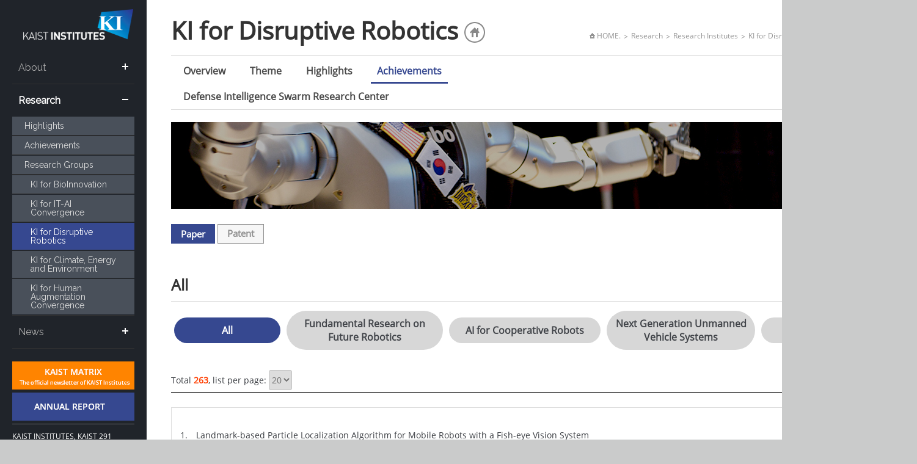

--- FILE ---
content_type: text/html; charset=UTF-8
request_url: https://kis.kaist.ac.kr/index.php?mid=KIR_paper&page=14
body_size: 4647
content:
<!DOCTYPE html>
<html lang="en">
<head>
<!-- META -->
<meta charset="utf-8">
<meta name="Generator" content="XpressEngine">
<meta http-equiv="X-UA-Compatible" content="IE=edge">
<!-- TITLE -->
<title>Paper</title>
<!-- CSS -->
<link rel="stylesheet" href="/common/css/xe.css?20170912235542" />
<link rel="stylesheet" href="/modules/editor/styles/ckeditor_light/style.css?20170912235544" />
<!-- JS -->
<!--[if lt IE 9]><script src="/common/js/jquery-1.x.js?20200331145117"></script>
<![endif]--><!--[if gte IE 9]><!--><script src="/common/js/jquery.js?20170912235542"></script>
<!--<![endif]--><script src="/common/js/modernizr.js?20200331145117"></script>
<script src="/common/js/x.js?20200331145117"></script>
<script src="/common/js/URI.js?20200331145117"></script>
<script src="/common/js/blankshield.min.js?20200331145117"></script>
<script src="/common/js/common.js?20200331145117"></script>
<script src="/common/js/js_app.js?20200331145117"></script>
<script src="/common/js/xml2json.js?20200331145117"></script>
<script src="/common/js/xml_handler.js?20200331145117"></script>
<script src="/common/js/xml_js_filter.js?20200331145117"></script>
<script src="/widgets/jit_content/skins/default/js/content_widget.js?20151106000448"></script>
<!-- RSS -->
<!-- ICON -->

<script>
						if(!captchaTargetAct) {var captchaTargetAct = [];}
						captchaTargetAct.push("procBoardInsertDocument","procBoardInsertComment","procIssuetrackerInsertIssue","procIssuetrackerInsertHistory","procTextyleInsertComment");
						</script>
<script>
						if(!captchaTargetAct) {var captchaTargetAct = [];}
						captchaTargetAct.push("procMemberFindAccount","procMemberResendAuthMail","procMemberInsert");
						</script>

<link rel="canonical" href="https://kis.kaist.ac.kr/index.php?mid=KIR_paper&page=14" />
<meta property="og:locale" content="en_US" />
<meta property="og:type" content="website" />
<meta property="og:url" content="https://kis.kaist.ac.kr/index.php?mid=KIR_paper&page=14" />
<meta property="og:title" content="Paper" />
<style type="text/css">
    .gradient {
       filter: none;
    }
  </style>
<style type="text/css">
</style>
<style>
#family_st {clear:both;padding-top:10px;display:none;;width:100%;}
.fm_st2 {display:block;background:#818393;color:#fff;padding:3px 0;margin-top:5px;position:relative;}
.close_btn {display:block;background:#818393;color:#fff;padding:3px 0;position:relative;}
.fm_st1 {display:block;background:#818393;color:#fff;padding:3px 0;margin-top:5px;position:relative;}
.fm_st1 a {display:block;}
.pop_top {display:block;background:#818393;color:#fff;padding:3px 5px;}
.pop_top a {display:inline-block;float:right;}
.pop_btn {display:inline-block;color:#fff;vertical-align:middle;padding:0 5px;}
#pop_sitmap, #pop_sitmap2 {display:none;;line-height:30px;position:absolute;bottom:-100px;left:200px;z-index:1000;background:#fff;text-align:left;width:581px;border:3px solid #818393;}
.sitelist {display:inline-block;vertical-align:top;width:100%;}
.sitelist li {display:inline-block;float:left;padding:2px 5px;width:280px;border-bottom:1px solid #ddd;}
.sitelist li:nth-child(2n+1) {clear:both;border-right: 1px solid #ddd;}
</style>
<link rel="stylesheet" type="text/css" href="/layouts/jit_basic_resources/common/css/common.css" />
<link rel="stylesheet" type="text/css" href="/layouts/jit_basic_resources/common/css/sub.css" /><script>
//<![CDATA[
var current_url = "https://kis.kaist.ac.kr/?mid=KIR_paper&page=14";
var request_uri = "https://kis.kaist.ac.kr/";
var current_mid = "KIR_paper";
var waiting_message = "Requesting to the server, please wait.";
var ssl_actions = new Array();
var default_url = "https://kis.kaist.ac.kr";
var enforce_ssl = true;xe.current_lang = "en";
xe.cmd_find = "Find";
xe.cmd_cancel = "Cancel";
xe.cmd_confirm = "Confirm";
xe.msg_no_root = "You cannot select a root.";
xe.msg_no_shortcut = "You cannot select a shortcut.";
xe.msg_select_menu = "Select target menu";
//]]>
</script>
</head>
<body>
	<!--[if gte IE 9]>
  
<![endif]-->
<!-- css link -->


<script src="/layouts/jit_basic_resources/common/js/menu_script.js" type="text/javascript"></script>
<script src="/layouts/jit_basic_resources/common/js/javascript.js" type="text/javascript"></script>

<ul id="skipNavi">
	<li><a href="#lnb">주메뉴 바로가기</a></li>
	<li><a href="#content">본문 바로가기</a></li>
</ul>
<div id="warp">
	<div id="container">
		<div class="layoutDisplay">
		
						<div id="header">
				<div class="bg_01 center">
					
												
					<!--<ul id="gnb" >-->						
						
												
						<!-- <li><a href="/index.php?mid=account&act=dispMemberLoginForm">LOGIN</a></li> -->
												<!-- <li><a href="/index.php?mid=account&act=dispMemberSignUpForm">JOIN</a></li> -->
											<!--</ul>-->
					
										</div>
				<div class="menuBtn">
					<a href="#none" onclick="document.getElementById('cssmenu').style.display=(document.getElementById('cssmenu').style.display=='block')?'none':'block';">MENU</a>
				</div>
				<h1 id="logo"><a href="/"><img src="/layouts/jit_basic_resources/common/images/common/logo.png" alt="" /></a></h1>
				
				
				
				<div id='cssmenu'>
					<ul>
					 
					
					<li  class="has-sub"   
							style="display:none;">
						<a href="https://kis.kaist.ac.kr/index.php?mid=Home" >Home</a>
																					
					</li><li  class="has-sub"   
						>
						<a href="/index.php?mid=Overview" >About</a>
						<ul class="submenu1">
							
							<li>
								<a href="https://kis.kaist.ac.kr/index.php?mid=Overview" 
									  >Overview</a>								
																
								
							</li><li>
								<a href="https://kis.kaist.ac.kr/index.php?mid=Organization" 
									  >Organization</a>								
																
								
							</li><li>
								<a href="https://kis.kaist.ac.kr/index.php?mid=KI_Building" 
									  >Hong &amp; Park KI Building</a>								
																
								
							</li><li>
								<a href="https://kis.kaist.ac.kr/index.php?mid=contributors" 
									  >Contributor</a>								
																
								
							</li><li>
								<a href="https://kis.kaist.ac.kr/index.php?mid=Directions" 
									  >Direction</a>								
																
								
							</li>						</ul>																				
					</li><li  class="has-sub active"   
						>
						<a href="https://kis.kaist.ac.kr/index.php?mid=highlight1" >Research</a>
						<ul class="submenu2" style="display:block;">
							
							<li>
								<a href="https://kis.kaist.ac.kr/index.php?mid=highlight1" 
										class="menus"  >Highlights</a>								
																
								
							</li><li>
								<a href="https://kis.kaist.ac.kr/index.php?mid=thesis1" 
										class="menus"  >Achievements</a>								
																
								
							</li><li>
								<a href="https://kis.kaist.ac.kr/index.php?mid=research_Institute" 
									  >Research Groups</a>								
																
								
							</li><li class="active">
																
																<ul id="research_menu" style="display:block;">
									<li>
																			<a href="https://kis.kaist.ac.kr/index.php?mid=KIB_O">KI for BioInnovation</a>
																		</li><li>
																			<a href="https://kis.kaist.ac.kr/index.php?mid=KIITC_O">KI for IT-AI Convergence</a>
																		</li><li class="active">
																			<a href="https://kis.kaist.ac.kr/index.php?mid=KIR_O">KI for Disruptive Robotics</a>
																		</li><li>
																			<a href="https://kis.kaist.ac.kr/index.php?mid=KINC_O">KI for Climate, Energy and Environment</a>
																		</li><li>
																			<a href="https://kis.kaist.ac.kr/index.php?mid=KIHST_O">KI for Human Augmentation Convergence</a>
																		</li>								</ul>																
								
							</li>						</ul>																				
					</li><li  class="has-sub"   
						>
						<a href="https://kis.kaist.ac.kr/index.php?mid=ki_events" >News</a>
						<ul class="submenu3">
							
							<li>
								<a href="https://kis.kaist.ac.kr/index.php?mid=ki_events" 
									  >Event</a>								
																
								
							</li><li>
								<a href="https://kis.kaist.ac.kr/index.php?mid=Notice" 
									  >Notice</a>								
																
								
							</li><li>
								<a href="https://kis.kaist.ac.kr/index.php?mid=Employment" 
									  >Employment</a>								
																
								
							</li><li>
								<a href="https://kis.kaist.ac.kr/index.php?mid=Press_Release_Archive" 
									  >Press Release Archive</a>								
																
								
							</li><li>
								<a href="https://kis.kaist.ac.kr/index.php?mid=Video" 
									  >Video</a>								
																
								
							</li>						</ul>																				
					</li>				</ul>
			</div>
				<div id="footer">
					<div class="container">
						<div class="center btnBox">
							
							<a href="https://kmatrix.kaist.ac.kr/" target="new"><img src="/layouts/jit_basic_resources/common/images/main/h_btn_01.gif" alt="kaist matrix"></span></a>
							<a href="/index.php?mid=Annual_Report_1"><img src="/layouts/jit_basic_resources/common/images/main/h_btn_02.gif" alt="ANNUAL REPORT"></a>
						
						</div>
						<ul id="copyBox" style="">
							<li>KAIST INSTITUTES, KAIST 291 Daehak-ro, Yuseong-gu, Daejeon, Republic of Korea (34141) <br/>
							T : +82-42-350-2381~2384<br/>
							F : +82-42-350-2080</li>
							<li class="cotyRight" style="">Copyright (C) 2021. KAIST Institutes</li>
						</ul>
					</div>
				</div>
			</div>
			<div id="contents">
			
				
				
												
															
																						
										
					
					
								
																				
																						
										
					
					
								
																				
																						
										
												
												
																		
														
																
														
							
							
							
																			
														
																
														
							
							
							
																			
														
																
														
							
							
							
																			
														
																										
																											
																		
																				
																		
																				
																		
											
																																													
																																			
																																			
																																			
																																			
																																																																									
																																											
																		
																				
																		
																				
										
							
																
														
							
							
							
																		
										
					
					
								
																				
																						
										
					
					
								
				
				
			
				<div id="conHeader">
					
										<h2 id="subTitle">KI for Disruptive Robotics <a href="" target="_blank"><span class="homepageIcon"></span></a></h2>
					<ul id="conNavi">
						<li><img src="/layouts/jit_basic_resources/common/images/common/home_icon.gif" alt="home_icon"/> HOME.</li>
						<li>Research</li>
						<li>Research Institutes</li>						<li>KI for Disruptive Robotics</li>						<li>Achievements</li>					</ul>
				</div>			
				
				
				<!-- New_Content 시작 -->
				<div id="content" style="padding-top:0px;">				
				
					<div id="subMenu">
						<ul class="menu">
																				<li>
							
								<a href="https://kis.kaist.ac.kr/index.php?mid=KIR_O" >Overview</a>
							
							</li>
																											<li>
							
								<a href="https://kis.kaist.ac.kr/index.php?mid=KIR_R_1" >Theme</a>
							
							</li>
																																								<li>
							
								<a href="https://kis.kaist.ac.kr/index.php?mid=KIR_Highlight" >Highlights</a>
							
							</li>
																											<li class="_on">
							
								<a href="https://kis.kaist.ac.kr/index.php?mid=KIR_paper" >Achievements</a>
							
							</li>
																											<li>
							
								<a href="https://kis.kaist.ac.kr/index.php?mid=Intelligence_Swarm" >Defense Intelligence Swarm Research Center</a>
							
							</li>
																			</ul>
					</div>
					
					<!-- overview, 연구분야별, highlight, people 각각 다른 이미지 또는 텍스트 처리 -->
					<div class="researchImg bmar_20">						
						<img src="/layouts/jit_basic_resources/common/images/sub/03/titleBg/KIR_paper.jpg" />
					</div>
					<!-- // overview, 연구분야별, highlight, people 각각 다른 이미지 또는 텍스트 처리 -->
	
					<div class="textBox">
				
														
					
					
																																	<div id="tabBox">
									<ul>
										<li class=""><a href="/?act=&mid=KIR_paper&list_count_num=20" class="_on">Paper</a></li>
										<li class=""><a href="/?act=&mid=KIR_patent&list_count_num=20">Patent</a></li>
										
									</ul>
								</div>
													<div>
																																																																																	<h2 class="researchTheme">All</h2>
							<div id="tabBox2">
								<ul>
									<li class="_on"><a href="/?mid=KIR_paper&catelevel_1_sel=733&catelevel_2_sel=741" >All</a></li>
																												
									<li><a href="/?mid=KIR_paper&catelevel_1_sel=733&catelevel_2_sel=741&catelevel_3_sel=8321"  title="Fundamental Research on Future Robotics">Fundamental Research on Future Robotics</a></li>
																																						
									<li><a href="/?mid=KIR_paper&catelevel_1_sel=733&catelevel_2_sel=741&catelevel_3_sel=8322"  title="AI for Cooperative Robots">AI for Cooperative Robots</a></li>
																																						
									<li><a href="/?mid=KIR_paper&catelevel_1_sel=733&catelevel_2_sel=741&catelevel_3_sel=8323"  title="Next Generation Unmanned Vehicle Systems">Next Generation Unmanned Vehicle Systems</a></li>
																																						
									<li><a href="/?mid=KIR_paper&catelevel_1_sel=733&catelevel_2_sel=741&catelevel_3_sel=36181"  title="Others">Others</a></li>
																											</ul>
							</div>
						</div>
						
																				
						<div class="xe-widget-wrapper " style=""><div style="*zoom:1;padding:0px 0px 0px 0px !important;"><div class="widgetContainer">
                <!--  thesis1, patent1에서 페이지 당 표시 onchange에 쓰이는 함수 -->
	<script>
		function search_per_page() {
			var catelevel_1_sel = '733';
			var catelevel_2_sel = '741';
			var catelevel_3_sel = '';
			var list_per_page = jQuery('select[name=list_per_page]').val();
			
			var search_url = '/?mid=KIR_paper';
			if ( catelevel_1_sel!='' ) {
				search_url += '&catelevel_1_sel=' + catelevel_1_sel;
			}
			if ( catelevel_2_sel!='' ) {
				search_url += '&catelevel_2_sel=' + catelevel_2_sel;
			}
			if ( catelevel_3_sel!='' ) {
				search_url += '&catelevel_3_sel=' + catelevel_3_sel;
			}
			
			location.href = search_url + '&list_count_num=' + list_per_page;
		}
	</script>
<div class="reserchTopBox">
	<p class="ft_left">
		Total <strong class="color02">263</strong>, 	
		
		list per page: 
		<select name="list_per_page" onchange="search_per_page()">
			<option value="20" selected>20</option>
			<option value="50"  >50</option>
		</select>
	</p>
	
	
	
	<div class="ft_right bmar_5">
		<div id="search">
</div>
	</div>
</div>
			
		
		<div class="AchievementBox tmar_20">
			<ol>
								
				<li>Landmark-based Particle Localization Algorithm for Mobile Robots with a Fish-eye Vision System					<br>
																																					<p class="color03"> IEEE/ASME Trans. Mechatronics / vol.18, no.6 / 2013 / <a href="/?act=dispResearcherView&mid=researcher1&researcher_item_srl=36418&catelevel_1_sel=733&catelevel_2_sel=741&catelevel_3_sel=&page=14">Myung, Hyun</a> 
					/ <a href="/?mid=KIR_R_1">KIR</a>
					<span>&gt; <a href="/?mid=KIR_R_3">Next Generation Unmanned Vehicle Systems</a></span></p>
				</li>
								
				<li>Evolutionary Optimized Central Pattern Generator for Stable Modifiable Bipedal Walking					<br>
																																					<p class="color03"> IEEE/ASME Transactions on Mechatronics / vol.19, no.6 / 2014 / <a href="/?act=dispResearcherView&mid=researcher1&researcher_item_srl=36416&catelevel_1_sel=733&catelevel_2_sel=741&catelevel_3_sel=&page=14">Kim, Jong-Hwan</a> 
					/ <a href="/?mid=KIR_R_1">KIR</a>
					<span>&gt; <a href="/?mid=KIR_R_2">AI for Cooperative Robots</a></span></p>
				</li>
								
				<li>Multiple Templates and Weighted Correlation Coefficient-based Object Detection and Tracking for Underwater Robots					<br>
																																					<p class="color03"> Journal of KROS (Korea Robotics Society) / vol.7, no.2 / 2012 / <a href="/?act=dispResearcherView&mid=researcher1&researcher_item_srl=36418&catelevel_1_sel=733&catelevel_2_sel=741&catelevel_3_sel=&page=14">Myung, Hyun</a> 
					/ <a href="/?mid=KIR_R_1">KIR</a>
					<span>&gt; <a href="/?mid=KIR_R_3">Next Generation Unmanned Vehicle Systems</a></span></p>
				</li>
							</ol>
		</div>
		
		
		<div class="pagination">
			<a href="https://kis.kaist.ac.kr/index.php?mid=KIR_paper" class="prevEnd">First Page</a> 
			 
							 
				<a href="https://kis.kaist.ac.kr/index.php?mid=KIR_paper&amp;page=5">5</a>							 
				<a href="https://kis.kaist.ac.kr/index.php?mid=KIR_paper&amp;page=6">6</a>							 
				<a href="https://kis.kaist.ac.kr/index.php?mid=KIR_paper&amp;page=7">7</a>							 
				<a href="https://kis.kaist.ac.kr/index.php?mid=KIR_paper&amp;page=8">8</a>							 
				<a href="https://kis.kaist.ac.kr/index.php?mid=KIR_paper&amp;page=9">9</a>							 
				<a href="https://kis.kaist.ac.kr/index.php?mid=KIR_paper&amp;page=10">10</a>							 
				<a href="https://kis.kaist.ac.kr/index.php?mid=KIR_paper&amp;page=11">11</a>							 
				<a href="https://kis.kaist.ac.kr/index.php?mid=KIR_paper&amp;page=12">12</a>							 
				<a href="https://kis.kaist.ac.kr/index.php?mid=KIR_paper&amp;page=13">13</a>							<strong>14</strong> 
										
			<a href="https://kis.kaist.ac.kr/index.php?mid=KIR_paper&amp;page=14" class="nextEnd">Last Page</a>
		</div>		
	
				
    </div>
</div></div>
										
					</div>
					
					
				</div>
					
					<!-- /컨텐츠 표시 -->
				</div>
				
				
			</div>
			<div id="mobilefoot">
				<p class="cotyRight" style="line-height:normal;">KAIST 291 Daehak-ro, Yuseong-gu, Daejeon (34141) <br/>
				 T : <a href="tel:+82-42-350-2381">+82-42-350-2381~2384</a><br/>
				 F : +82-42-350-2080<br/>
				 Copyright (C) 2015. KAIST Institute</p>
			</div>
		</div>
	</div>
</div>
<!-- ETC -->
<div class="wfsr"></div>
<script src="/addons/captcha/captcha.js?20200331145116"></script><script src="/addons/captcha_member/captcha.js?20200331145116"></script><script src="/addons/autolink/autolink.js?20200331145116"></script></body>
</html>


--- FILE ---
content_type: text/javascript
request_url: https://kis.kaist.ac.kr/layouts/jit_basic_resources/common/js/javascript.js
body_size: 3238
content:
/** 
	* @ Auth : ����
	* @ Date : 2010. 10. 06
	* @ Email : snow2505@naver.com
**/

//rollover
jQuery(document).ready(function() {
	var imgover = jQuery(".imgover").size();
	var imgoveron = jQuery(".imgoveron").size();
	
	if(imgover != 0) {
		jQuery(".imgover").mouseover(function() {
			var overimg = jQuery(this).find(">img")[0];
			
			//����ó�� (�̹� on �Ǿ��ִ� �̹��� ����)
			var Dns;
			Dns = overimg.src;
			Dns = Dns.split("_on");
			Dns = Dns[1];
			if(Dns != ".png") {
				overimg.src = overimg.src.replace(".png", "_on.png");
			}
		});
		jQuery(".imgover").mouseout(function() {
			var overimg = jQuery(this).find(">img")[0];
			overimg.src = overimg.src.replace("_on.png", ".png");
		});
		jQuery(".imgover").focus(function() {
			var overimg = jQuery(this).find(">img")[0];
			overimg.src = overimg.src.replace(".png", "_on.png");
			overimg.src = overimg.src.replace("_on_on.png", "_on.png");
		});
		jQuery(".imgover").blur(function() {
			var overimg = jQuery(this).find(">img")[0];
			overimg.src = overimg.src.replace("_on.png", ".png");
		})
	}
	if(imgoveron != 0) {
		var overonimg = jQuery(".imgoveron").find(">img")[0];
		overonimg.src = overonimg.src.replace(".png", "_on.png");
	}
});

//select box
function goSelectUrl(num){
	obj = document.getElementById(num);
	if(obj.value == '' || obj.value == 'total'){
	}else{
		window.open(obj.value);
		//location.href = obj.value;
	}
}



//topmenu1
var old_sel = ""; //���� ���ø޴��� ����޴�
var old_img = ""; //���� ���ø޴��� �̹���
function topMenu1(num) {
	jQuery("#left_menu > li > ul").hide();
	
	if(num != null) { //ó�� ���õ� �޴�
		if( jQuery(".submenu"+num).size() != 0 ) { //�ڽ��� �������� ����
			old_sel = jQuery(".submenu"+num);
		//	old_img = jQuery(".submenu"+num).parent().find("img")[0];
			old_sel.show();
			//old_img.src = old_img.src.replace(".gif", "_on.gif");
		} else { //�ڽ��� �������� ����
		//	old_img = jQuery("#tm > li").eq(num-1).find("img")[0];
			//old_img.src = old_img.src.replace(".gif", "_on.gif");
			old_sel = jQuery(".submenu0"); //if(!old_sel) ȸ�ǿ�
		}
	}
	
	jQuery("#left_menu > li > a").mouseover(function() {
		var sel = jQuery(this).parent().find(">ul"); //���� ���ø޴��� ����޴�
		//var oneimg = jQuery(this).find(">img")[0]; //���� ���ø޴��� �̹���
		
		if(!old_sel) { //old_sel �� ���� ������(�ƹ��͵� ���õ��� ���� �ʱⰪ�� ����)

		} else { //old_sel �� ���� ������
			old_sel.slideUp(500);
			//old_sel.hide();
			//old_img.src = old_img.src.replace("_on.gif", ".gif");
		}
		
		if(sel.size() != 0){ //�ڽ��� �������� ����
			//sel.show();
			sel.slideDown('normal').show();
		}
		//oneimg.src = oneimg.src.replace(".gif", "_on.gif");
		
		old_sel = sel;
		//old_img = oneimg;
		return false;
	});
	
	jQuery("#left_menu > li > a").focus(function() {
		var sel = jQuery(this).parent().find(">ul");
		//var oneimg = jQuery(this).find(">img")[0];
		
		if(!old_sel) {

		} else {
			old_sel.slideUp(30);
			//old_sel.hide();
			//old_img.src = old_img.src.replace("_on.gif", ".gif");
		}
		
		if(sel.size() != 0){
			sel.slideDown('normal').show();
			//sel.show();
		}
		//oneimg.src = oneimg.src.replace(".gif", "_on.gif");
		
		old_sel = sel;

		//old_img = oneimg;
		return false;
	});
}




//topmenu2
var old_sel = ""; //���� ���ø޴��� ����޴�
var old_sel2 = "";
var old_img = ""; //���� ���ø޴��� �̹���
function topMenu2(num) {
	jQuery("#menuList > li > ul").slideUp();
	//jQuery("#menuList li:first-child a").addClass('_on');
	//jQuery("#menuList > li > a").addClass('_on');
	//jQuery("#menuList > li > ul > a").addClass('');
	

	
	if(num != null) { //ó�� ���õ� �޴�
		if( jQuery(".submenu0"+num).size() != 0 ) { //�ڽ��� �������� ����
			old_sel2 = jQuery(".submenu0"+num);
		//	jQuery(".submenu0"+num).parent().find("a").css('color','#8bcef6');
		//	jQuery(".submenu0"+num).find("a").css('color','#fff');
			jQuery(".submenu0"+num).parent().find("a").addClass('_on');
			jQuery(".submenu0"+num).find("a").removeClass('_on');
		//	old_img = jQuery(".submenu"+num).parent().find("img")[0];
			old_sel2.show();
			
			//old_img.src = old_img.src.replace(".gif", "_on.gif");
		} else { //�ڽ��� �������� ����
		//	old_img = jQuery("#tm > li").eq(num-1).find("img")[0];
			//old_img.src = old_img.src.replace(".gif", "_on.gif");
			old_sel2 = jQuery(".submenu00"); //if(!old_sel) ȸ�ǿ�
		}
	}

 
	
	jQuery("#menuList > li > a").click(function() {
		var sel = jQuery(this).parent().find(">ul"); //���� ���ø޴��� ����޴�
		//var sel_on = jQuery(this).toggleClass('_on');
		//var sel_on = jQuery(this).addClass('_on'); // ���� ���ø޴� class ����
		//var oneimg = jQuery(this).find(">img")[0]; //���� ���ø޴��� �̹���
		
		if(!old_sel2) { //old_sel �� ���� ������(�ƹ��͵� ���õ��� ���� �ʱⰪ�� ����)


		} else { //old_sel �� ���� ������
			old_sel2.delay(300).slideUp('slow');
			old_sel2.parent().find("a").removeClass('_on');
			old_sel2.find("a").removeClass('_son');
		//	sel.parent().find("a").removeClass('')
		//	sel_on.removeClass('_on');
			
			//old_sel2.delay(300).hide('slow');
			//old_img.src = old_img.src.replace("_on.gif", ".gif");
		}
		
		if(sel.size() != 0){ //�ڽ��� �������� ����
			//sel.show('slow');
			sel.delay(100).slideDown('slow');
			jQuery(this).addClass('_on');
			//sel.parent().find("a").addClass('_on');
			//sel.find("a").removeClass('_on');

		}
		//oneimg.src = oneimg.src.replace(".gif", "_on.gif");
		
		old_sel2 = sel;
		//old_img = sel_on;
		return false;
	});
	
	/*jQuery("#jit_tm2 > li > li > ul").hide();

	if(num != null) { //ó�� ���õ� �޴�
		if( jQuery(".jit_ssubmenu0"+num).size() != 0 ) { //�ڽ��� �������� ����
			old_sel2 = jQuery(".jit_ssubmenu0"+num);
			old_sel2.show();
		} else { //�ڽ��� �������� ����
			old_sel2 = jQuery(".jit_ssubmenu0"); //if(!old_sel) ȸ�ǿ�
		}
	}
	
	jQuery("#jit_tm2 > li > ul > li > a").click(function() {
		var sel = jQuery(this).parent().find(">ul"); //���� ���ø޴��� ����޴�
		
		if(!old_sel2) { //old_sel �� ���� ������(�ƹ��͵� ���õ��� ���� �ʱⰪ�� ����)

		} else { //old_sel �� ���� ������
			old_sel2.slideUp(500);
		}

		if(sel.size() != 0){ //�ڽ��� �������� ����
			sel.slideDown('normal').show();
		}
		
		old_sel2 = sel;
		return false;
	});

	jQuery("#menuList > li > a").focus(function() {
		var sel = jQuery(this).parent().find(">ul");
	
		if(!old_sel2) {

		} else {
			//old_sel.slideUp(300);
			old_sel2.slideUp('slow');
			//old_img.src = old_img.src.replace("_on.gif", ".gif");
		}
		
		if(sel.size() != 0){
			sel.slideDown('normal').show();
			//sel.show('slow');
		}
		//oneimg.src = oneimg.src.replace(".gif", "_on.gif");
		
		old_sel2 = sel;
		//old_img = oneimg;
		return false;
	});*/
}
















//topMenu1_aab
var current_mainmenu_img_src = "";
function topMenu1_aab(num) {
	
	if (num != null) { //ó�� ���õ� �޴�
		var menu_num = jQuery("#tm > li").size();
		//alert(jQuery("#tm").find(">li>a").html());
		var cur_li = jQuery("#tm>li");
		for (var i=0; i<menu_num; i++) {
			
			if ((num-1)==i) {
				//alert(cur_li.find(">a>img")[0].src);
				//current_mainmenu_img_src = cur_li.find(">a>img")[0].src;
				//jQuery("#tm > li")[i].find(">img").src = jQuery("#tm > li")[0].find(">img").src.replace(".png", "_on.png");
				cur_li.find(">a>img")[0].src = cur_li.find(">a>img")[0].src.replace(".png", "_on.png");
				
				current_mainmenu_img_src = cur_li.find(">a>img")[0].src;
				break;
			}
			
			cur_li = cur_li.next();
		}
	}
	
	
	jQuery("#tm > li > a").hover(
		function() { //���콺�� topnav�� ������
			
			cur_mainmenu = jQuery(this).find(">img")[0];
			//alert(jQuery(this).find(">img")[0].src.match("_on"));
			if ( jQuery(this).find(">img")[0].src.match("_on")==null) {
				jQuery(this).find(">img")[0].src = jQuery(this).find(">img")[0].src.replace(".png", "_on.png");
			}
			
			jQuery(this).parent().find(">ul").show(); //subnav�� ������..slideDown('normal')
			
			var is_hover = false;
			jQuery(this).parent().hover(
				function() { 
					//alert('inner_hover');
					is_hover=true;
					if ( jQuery(this).find(">a>img")[0].src.match("_on")==null ) {
						jQuery(this).find(">a>img")[0].src = jQuery(this).find(">a>img")[0].src.replace(".png", "_on.png");
					}
				}, 
				function(){ 
					//alert('inner_hover_out');
					if (is_hover)  is_hover=false;
					jQuery(this).parent().find("ul").slideUp('fast'); //subnav���� ���콺 ����� �� ����ġ��Ŵ 
					if ( jQuery(this).find(">a>img")[0].src.match("_on")=="_on" && current_mainmenu_img_src!=jQuery(this).find(">a>img")[0].src) {
						jQuery(this).find(">a>img")[0].src = jQuery(this).find(">a>img")[0].src.replace("_on.png", ".png");
					}
				}
			);  
		},
		function() { //���콺�� topnav�� ������
			if (is_hover==false)
				if ( jQuery(this).find(">img")[0].src.match("_on")=="_on" && current_mainmenu_img_src!=jQuery(this).find(">img")[0].src) {
					jQuery(this).find(">img")[0].src = jQuery(this).find(">img")[0].src.replace("_on.png", ".png");
				}
		}
	
	);
	

}





//tab

var currentTab;
var isBack = false;

// JavaScript Document
function fnTabMenu_Type1() {
	this.CurrentMenu = 0;
	currentTab = 0;	
	this.Start = function() {
		this.MenuBox = document.getElementById(this.MenuName).getElementsByTagName("ul");
		this.MenuLength = this.MenuBox.length;
		
		this.mchild = document.getElementById(this.MenuName).childNodes;
		//alert(typeof(this.mchild));
		//alert(this.mchild.length);
		this.MenuLayer = new Array(); var p=0;
		for(var c=0; c<this.mchild.length; c++) {
			if (this.mchild[c].nodeName=='DIV') {
				this.MenuLayer[p] = this.mchild[c];
				//alert(this.MenuLayer[p].nodeName);
				p++;
			}
		}
		//alert(this.MenuLayer.length);
		//this.MenuLayer = document.getElementById(this.MenuName).getElementsByTagName("div");
		
		for ( var i=0; i<this.MenuLength; i++ ) {
			this.MenuLink = this.MenuLayer[i].getElementsByTagName("a")[0];//alert(this.MenuLink.nodeName);
			this.MenuLinkBtn = this.MenuLink.getElementsByTagName("img")[0];
			if ( i == this.CurrentMenu ) {
				document.getElementById(this.DivName + i).style.display = "block";
				document.getElementById(this.DivName + i + "More").style.display = "block";
				this.MenuLinkBtn.src = this.MenuLinkBtn.src.replace("_off.", "_on.");
			} else {
				document.getElementById(this.DivName + i).style.display = "none";
				document.getElementById(this.DivName + i + "More").style.display = "none";
				this.MenuLinkBtn.src = this.MenuLinkBtn.src.replace("_on.", "_off.");
			}
			this.MenuLink.i = i;
			this.MenuLink.fnName = this.fnName;

			this.MenuLink.onmouseover = this.MenuLink.onfocus = function() { 
				eval( this.fnName +".fnMouseOver(" + this.i + ")") 
			}
		}
	}
	
	this.fnMouseOver = function(val) {
		isBack = false;
		if(currentTab > val){
			isBack = true;
		}
		currentTab = val;		
		for ( var i=0; i<this.MenuLength; i++) {
			this.MenuLink = this.MenuLayer[i].getElementsByTagName("a")[0];
			this.MenuLinkBtn = this.MenuLink.getElementsByTagName("img")[0];
			if ( i == val ) {
				document.getElementById(this.DivName + i).style.display = "block";
				document.getElementById(this.DivName + i + "More").style.display = "block";
				this.MenuLinkBtn.src = this.MenuLinkBtn.src.replace("_off.", "_on.");
			} else {
				document.getElementById(this.DivName + i).style.display = "none";
				document.getElementById(this.DivName + i + "More").style.display = "none";
				this.MenuLinkBtn.src = this.MenuLinkBtn.src.replace("_on.", "_off.");
			}
			
			// ���� �޴��� �� ���������� ���ʷ� �̵��ϴ� �κ�
			// ������ 3���� ���� ���� �޴��θ� �̵��մϴ�.
			if(isBack && i== val){
				this.MenuLayer[i].getElementsByTagName("a")[this.MenuLayer[i].getElementsByTagName("a").length-2].focus();				
			}
		}
	}
}




//��ʱ���
var sam = 1;
var auto = 1;
function mainBanner() {
	var timegap=7000;
	var num = jQuery(".banner_list > li").length;
	
	var id = setInterval(rotation, timegap);
	function rotation() {		
		var yang = jQuery(".banner_list > li:first").clone().appendTo(".banner_list");
		
		jQuery(".banner_list").animate(
			{left:-160},
			{duration:500, complete:function() {
				//jQuery(".banner_list > li").slide(500);
				jQuery(".banner_list > li:first").remove();
				jQuery(".banner_list").css("left", "0");
				//alert(jQuery(".banner_list").html());
		}});
	}
	btnstop = function() {
		if(auto == 0) {
			clearInterval(id);
			auto = 1;			
		}
	}
	btnpre = function() {
		clearInterval(id);
		
		if(sam == 1){
			sam = 0;
			var yang = jQuery(".banner_list > li:first").clone().appendTo(".banner_list");
			
			jQuery(".banner_list").animate(
				{left:-160},
				{duration:100, complete:function() {
					jQuery(".banner_list > li:first").remove();
					jQuery(".banner_list").css("left", "0");
					sam = 1;
					//alert(jQuery(".banner_list").html());
			}});		
		} else {
			return false;
		}
		mainBanner();
	}
	btnnext = function() {
		clearInterval(id);
		
		if(sam == 1){
			sam = 0;
			jQuery(".banner_list").css("left", "-427px");
			var yang = jQuery(".banner_list > li:last").clone().prependTo(".banner_list");
			
			jQuery(".banner_list").animate(
				{left:0},
				{duration:100, complete:function() {
					jQuery(".banner_list > li:last").remove();
					sam = 1;
					//alert(jQuery(".banner_list").html());
			}});
		} else {
			return false;
		}
		mainBanner();
	}
}



function send_msg(user, addr, name) {
  var _nf;
  var _nb;

  _nf = name ? name + " <" : '';
  _nb = name ? ">" : '';

  location.href="mailto:" + _nf + user + "@" + addr + _nb;
}


// Ǫ�� ���û���Ʈ
function family(param,btn,obj){
	var param = $(param);
	var btn = param.find(btn);
	var obj = param.find(obj);
	var w = 0;
	var n = 0;

	var data = 0;

	obj.hide();
	param.find(".close").hide();

	btn.click(function(){
		var t = $(this);

		obj.parent().removeClass("ov");
		t.parent().addClass("ov");
		obj.hide();
		t.next().show();
		param.find(".close").hide();
		t.parent().find(".close").show();

		return false;
	});

	btn.parent().mouseleave(function(){
		$("body").click(function(){
			obj.parent().removeClass("ov");
			obj.hide();
			param.find(".close").hide();
		});
	});

	param.find(".close").click(function(){
		var t = $(this);

		t.parent().removeClass("ov");
		obj.hide();
		t.hide();
		return false;
	});
}
